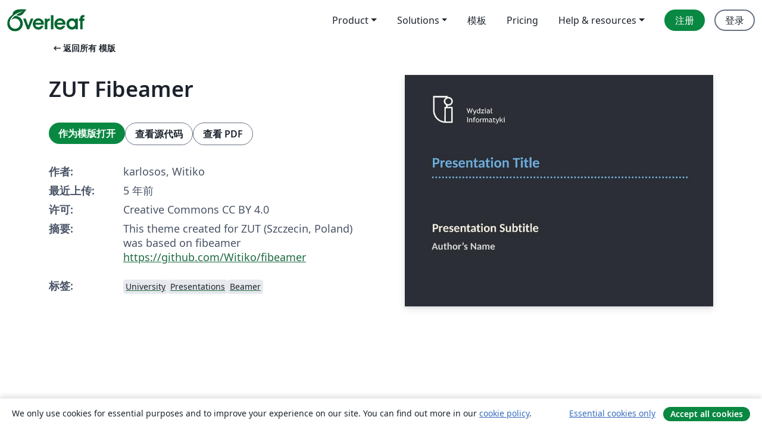

--- FILE ---
content_type: text/html; charset=utf-8
request_url: https://cn.overleaf.com/latex/templates/zut-fibeamer/ksnwzmnhktvn
body_size: 16854
content:
<!DOCTYPE html><html lang="zh-CN"><head><title translate="no">ZUT Fibeamer - Overleaf, 在线LaTeX编辑器</title><meta name="twitter:title" content="ZUT Fibeamer"><meta name="og:title" content="ZUT Fibeamer"><meta name="description" content="This theme created for ZUT (Szczecin, Poland) was based on fibeamer https://github.com/Witiko/fibeamer"><meta itemprop="description" content="This theme created for ZUT (Szczecin, Poland) was based on fibeamer https://github.com/Witiko/fibeamer"><meta itemprop="image" content="https://writelatex.s3.amazonaws.com/published_ver/18487.jpeg?X-Amz-Expires=14400&amp;X-Amz-Date=20260203T173117Z&amp;X-Amz-Algorithm=AWS4-HMAC-SHA256&amp;X-Amz-Credential=AKIAWJBOALPNFPV7PVH5/20260203/us-east-1/s3/aws4_request&amp;X-Amz-SignedHeaders=host&amp;X-Amz-Signature=0985e99a953b691856e292a622d65baa0753a60e2806e07b0eb619355124e5c3"><meta name="image" content="https://writelatex.s3.amazonaws.com/published_ver/18487.jpeg?X-Amz-Expires=14400&amp;X-Amz-Date=20260203T173117Z&amp;X-Amz-Algorithm=AWS4-HMAC-SHA256&amp;X-Amz-Credential=AKIAWJBOALPNFPV7PVH5/20260203/us-east-1/s3/aws4_request&amp;X-Amz-SignedHeaders=host&amp;X-Amz-Signature=0985e99a953b691856e292a622d65baa0753a60e2806e07b0eb619355124e5c3"><meta itemprop="name" content="Overleaf, the Online LaTeX Editor"><meta name="twitter:card" content="summary"><meta name="twitter:site" content="@overleaf"><meta name="twitter:description" content="一个简洁的在线 LaTeX 编辑器。无需安装，实时共享，版本控制，数百免费模板……"><meta name="twitter:image" content="https://cdn.overleaf.com/img/ol-brand/overleaf_og_logo.png"><meta property="fb:app_id" content="400474170024644"><meta property="og:description" content="一个简洁的在线 LaTeX 编辑器。无需安装，实时共享，版本控制，数百免费模板……"><meta property="og:image" content="https://cdn.overleaf.com/img/ol-brand/overleaf_og_logo.png"><meta property="og:type" content="website"><meta name="viewport" content="width=device-width, initial-scale=1.0, user-scalable=yes"><link rel="icon" sizes="32x32" href="https://cdn.overleaf.com/favicon-32x32.png"><link rel="icon" sizes="16x16" href="https://cdn.overleaf.com/favicon-16x16.png"><link rel="icon" href="https://cdn.overleaf.com/favicon.svg" type="image/svg+xml"><link rel="apple-touch-icon" href="https://cdn.overleaf.com/apple-touch-icon.png"><link rel="mask-icon" href="https://cdn.overleaf.com/mask-favicon.svg" color="#046530"><link rel="canonical" href="https://cn.overleaf.com/latex/templates/zut-fibeamer/ksnwzmnhktvn"><link rel="manifest" href="https://cdn.overleaf.com/web.sitemanifest"><link rel="stylesheet" href="https://cdn.overleaf.com/stylesheets/main-style-67eef13de75274270210.css" id="main-stylesheet"><link rel="alternate" href="https://www.overleaf.com/latex/templates/zut-fibeamer/ksnwzmnhktvn" hreflang="en"><link rel="alternate" href="https://cs.overleaf.com/latex/templates/zut-fibeamer/ksnwzmnhktvn" hreflang="cs"><link rel="alternate" href="https://es.overleaf.com/latex/templates/zut-fibeamer/ksnwzmnhktvn" hreflang="es"><link rel="alternate" href="https://pt.overleaf.com/latex/templates/zut-fibeamer/ksnwzmnhktvn" hreflang="pt"><link rel="alternate" href="https://fr.overleaf.com/latex/templates/zut-fibeamer/ksnwzmnhktvn" hreflang="fr"><link rel="alternate" href="https://de.overleaf.com/latex/templates/zut-fibeamer/ksnwzmnhktvn" hreflang="de"><link rel="alternate" href="https://sv.overleaf.com/latex/templates/zut-fibeamer/ksnwzmnhktvn" hreflang="sv"><link rel="alternate" href="https://tr.overleaf.com/latex/templates/zut-fibeamer/ksnwzmnhktvn" hreflang="tr"><link rel="alternate" href="https://it.overleaf.com/latex/templates/zut-fibeamer/ksnwzmnhktvn" hreflang="it"><link rel="alternate" href="https://cn.overleaf.com/latex/templates/zut-fibeamer/ksnwzmnhktvn" hreflang="zh-CN"><link rel="alternate" href="https://no.overleaf.com/latex/templates/zut-fibeamer/ksnwzmnhktvn" hreflang="no"><link rel="alternate" href="https://ru.overleaf.com/latex/templates/zut-fibeamer/ksnwzmnhktvn" hreflang="ru"><link rel="alternate" href="https://da.overleaf.com/latex/templates/zut-fibeamer/ksnwzmnhktvn" hreflang="da"><link rel="alternate" href="https://ko.overleaf.com/latex/templates/zut-fibeamer/ksnwzmnhktvn" hreflang="ko"><link rel="alternate" href="https://ja.overleaf.com/latex/templates/zut-fibeamer/ksnwzmnhktvn" hreflang="ja"><link rel="preload" href="https://cdn.overleaf.com/js/zh-CN-json-1199691802fc0556cd1d.js" as="script" nonce="VOmVxoxtU4a3Lnu2vsXksw=="><script type="text/javascript" nonce="VOmVxoxtU4a3Lnu2vsXksw==" id="ga-loader" data-ga-token="UA-112092690-1" data-ga-token-v4="G-RV4YBCCCWJ" data-cookie-domain=".overleaf.com" data-session-analytics-id="2a616069-394f-4008-bd1f-44ec19c5b073">var gaSettings = document.querySelector('#ga-loader').dataset;
var gaid = gaSettings.gaTokenV4;
var gaToken = gaSettings.gaToken;
var cookieDomain = gaSettings.cookieDomain;
var sessionAnalyticsId = gaSettings.sessionAnalyticsId;
if(gaid) {
    var additionalGaConfig = sessionAnalyticsId ? { 'user_id': sessionAnalyticsId } : {};
    window.dataLayer = window.dataLayer || [];
    function gtag(){
        dataLayer.push(arguments);
    }
    gtag('js', new Date());
    gtag('config', gaid, { 'anonymize_ip': true, ...additionalGaConfig });
}
if (gaToken) {
    window.ga = window.ga || function () {
        (window.ga.q = window.ga.q || []).push(arguments);
    }, window.ga.l = 1 * new Date();
}
var loadGA = window.olLoadGA = function() {
    if (gaid) {
        var s = document.createElement('script');
        s.setAttribute('async', 'async');
        s.setAttribute('src', 'https://www.googletagmanager.com/gtag/js?id=' + gaid);
        document.querySelector('head').append(s);
    } 
    if (gaToken) {
        (function(i,s,o,g,r,a,m){i['GoogleAnalyticsObject']=r;i[r]=i[r]||function(){
        (i[r].q=i[r].q||[]).push(arguments)},i[r].l=1*new Date();a=s.createElement(o),
        m=s.getElementsByTagName(o)[0];a.async=1;a.src=g;m.parentNode.insertBefore(a,m)
        })(window,document,'script','//www.google-analytics.com/analytics.js','ga');
        ga('create', gaToken, cookieDomain.replace(/^\./, ""));
        ga('set', 'anonymizeIp', true);
        if (sessionAnalyticsId) {
            ga('set', 'userId', sessionAnalyticsId);
        }
        ga('send', 'pageview');
    }
};
// Check if consent given (features/cookie-banner)
var oaCookie = document.cookie.split('; ').find(function(cookie) {
    return cookie.startsWith('oa=');
});
if(oaCookie) {
    var oaCookieValue = oaCookie.split('=')[1];
    if(oaCookieValue === '1') {
        loadGA();
    }
}
</script><meta name="ol-csrfToken" content="lyf7dON7-euSE7a53GI7EcsXXDfPI30tjlfc"><meta name="ol-baseAssetPath" content="https://cdn.overleaf.com/"><meta name="ol-mathJaxPath" content="/js/libs/mathjax-3.2.2/es5/tex-svg-full.js"><meta name="ol-dictionariesRoot" content="/js/dictionaries/0.0.3/"><meta name="ol-usersEmail" content=""><meta name="ol-ab" data-type="json" content="{}"><meta name="ol-user_id"><meta name="ol-i18n" data-type="json" content="{&quot;currentLangCode&quot;:&quot;zh-CN&quot;}"><meta name="ol-ExposedSettings" data-type="json" content="{&quot;isOverleaf&quot;:true,&quot;appName&quot;:&quot;Overleaf&quot;,&quot;adminEmail&quot;:&quot;support@overleaf.com&quot;,&quot;dropboxAppName&quot;:&quot;Overleaf&quot;,&quot;ieeeBrandId&quot;:15,&quot;hasAffiliationsFeature&quot;:true,&quot;hasSamlFeature&quot;:true,&quot;samlInitPath&quot;:&quot;/saml/ukamf/init&quot;,&quot;hasLinkUrlFeature&quot;:true,&quot;hasLinkedProjectFileFeature&quot;:true,&quot;hasLinkedProjectOutputFileFeature&quot;:true,&quot;siteUrl&quot;:&quot;https://www.overleaf.com&quot;,&quot;emailConfirmationDisabled&quot;:false,&quot;maxEntitiesPerProject&quot;:2000,&quot;maxUploadSize&quot;:52428800,&quot;projectUploadTimeout&quot;:120000,&quot;recaptchaSiteKey&quot;:&quot;6LebiTwUAAAAAMuPyjA4pDA4jxPxPe2K9_ndL74Q&quot;,&quot;recaptchaDisabled&quot;:{&quot;invite&quot;:true,&quot;login&quot;:false,&quot;passwordReset&quot;:false,&quot;register&quot;:false,&quot;addEmail&quot;:false},&quot;textExtensions&quot;:[&quot;tex&quot;,&quot;latex&quot;,&quot;sty&quot;,&quot;cls&quot;,&quot;bst&quot;,&quot;bib&quot;,&quot;bibtex&quot;,&quot;txt&quot;,&quot;tikz&quot;,&quot;mtx&quot;,&quot;rtex&quot;,&quot;md&quot;,&quot;asy&quot;,&quot;lbx&quot;,&quot;bbx&quot;,&quot;cbx&quot;,&quot;m&quot;,&quot;lco&quot;,&quot;dtx&quot;,&quot;ins&quot;,&quot;ist&quot;,&quot;def&quot;,&quot;clo&quot;,&quot;ldf&quot;,&quot;rmd&quot;,&quot;lua&quot;,&quot;gv&quot;,&quot;mf&quot;,&quot;yml&quot;,&quot;yaml&quot;,&quot;lhs&quot;,&quot;mk&quot;,&quot;xmpdata&quot;,&quot;cfg&quot;,&quot;rnw&quot;,&quot;ltx&quot;,&quot;inc&quot;],&quot;editableFilenames&quot;:[&quot;latexmkrc&quot;,&quot;.latexmkrc&quot;,&quot;makefile&quot;,&quot;gnumakefile&quot;],&quot;validRootDocExtensions&quot;:[&quot;tex&quot;,&quot;Rtex&quot;,&quot;ltx&quot;,&quot;Rnw&quot;],&quot;fileIgnorePattern&quot;:&quot;**/{{__MACOSX,.git,.texpadtmp,.R}{,/**},.!(latexmkrc),*.{dvi,aux,log,toc,out,pdfsync,synctex,synctex(busy),fdb_latexmk,fls,nlo,ind,glo,gls,glg,bbl,blg,doc,docx,gz,swp}}&quot;,&quot;sentryAllowedOriginRegex&quot;:&quot;^(https://[a-z]+\\\\.overleaf.com|https://cdn.overleaf.com|https://compiles.overleafusercontent.com)/&quot;,&quot;sentryDsn&quot;:&quot;https://4f0989f11cb54142a5c3d98b421b930a@app.getsentry.com/34706&quot;,&quot;sentryEnvironment&quot;:&quot;production&quot;,&quot;sentryRelease&quot;:&quot;621a3e205955bcef6a55940c1b8fbf45432b4c48&quot;,&quot;hotjarId&quot;:&quot;5148484&quot;,&quot;hotjarVersion&quot;:&quot;6&quot;,&quot;enableSubscriptions&quot;:true,&quot;gaToken&quot;:&quot;UA-112092690-1&quot;,&quot;gaTokenV4&quot;:&quot;G-RV4YBCCCWJ&quot;,&quot;propensityId&quot;:&quot;propensity-001384&quot;,&quot;cookieDomain&quot;:&quot;.overleaf.com&quot;,&quot;templateLinks&quot;:[{&quot;name&quot;:&quot;Journal articles&quot;,&quot;url&quot;:&quot;/gallery/tagged/academic-journal&quot;,&quot;trackingKey&quot;:&quot;academic-journal&quot;},{&quot;name&quot;:&quot;Books&quot;,&quot;url&quot;:&quot;/gallery/tagged/book&quot;,&quot;trackingKey&quot;:&quot;book&quot;},{&quot;name&quot;:&quot;Formal letters&quot;,&quot;url&quot;:&quot;/gallery/tagged/formal-letter&quot;,&quot;trackingKey&quot;:&quot;formal-letter&quot;},{&quot;name&quot;:&quot;Assignments&quot;,&quot;url&quot;:&quot;/gallery/tagged/homework&quot;,&quot;trackingKey&quot;:&quot;homework-assignment&quot;},{&quot;name&quot;:&quot;Posters&quot;,&quot;url&quot;:&quot;/gallery/tagged/poster&quot;,&quot;trackingKey&quot;:&quot;poster&quot;},{&quot;name&quot;:&quot;Presentations&quot;,&quot;url&quot;:&quot;/gallery/tagged/presentation&quot;,&quot;trackingKey&quot;:&quot;presentation&quot;},{&quot;name&quot;:&quot;Reports&quot;,&quot;url&quot;:&quot;/gallery/tagged/report&quot;,&quot;trackingKey&quot;:&quot;lab-report&quot;},{&quot;name&quot;:&quot;CVs and résumés&quot;,&quot;url&quot;:&quot;/gallery/tagged/cv&quot;,&quot;trackingKey&quot;:&quot;cv&quot;},{&quot;name&quot;:&quot;Theses&quot;,&quot;url&quot;:&quot;/gallery/tagged/thesis&quot;,&quot;trackingKey&quot;:&quot;thesis&quot;},{&quot;name&quot;:&quot;view_all&quot;,&quot;url&quot;:&quot;/latex/templates&quot;,&quot;trackingKey&quot;:&quot;view-all&quot;}],&quot;labsEnabled&quot;:true,&quot;wikiEnabled&quot;:true,&quot;templatesEnabled&quot;:true,&quot;cioWriteKey&quot;:&quot;2530db5896ec00db632a&quot;,&quot;cioSiteId&quot;:&quot;6420c27bb72163938e7d&quot;,&quot;linkedInInsightsPartnerId&quot;:&quot;7472905&quot;}"><meta name="ol-splitTestVariants" data-type="json" content="{&quot;hotjar-marketing&quot;:&quot;default&quot;}"><meta name="ol-splitTestInfo" data-type="json" content="{&quot;hotjar-marketing&quot;:{&quot;phase&quot;:&quot;release&quot;,&quot;badgeInfo&quot;:{&quot;tooltipText&quot;:&quot;&quot;,&quot;url&quot;:&quot;&quot;}}}"><meta name="ol-algolia" data-type="json" content="{&quot;appId&quot;:&quot;SK53GL4JLY&quot;,&quot;apiKey&quot;:&quot;9ac63d917afab223adbd2cd09ad0eb17&quot;,&quot;indexes&quot;:{&quot;wiki&quot;:&quot;learn-wiki&quot;,&quot;gallery&quot;:&quot;gallery-production&quot;}}"><meta name="ol-isManagedAccount" data-type="boolean"><meta name="ol-shouldLoadHotjar" data-type="boolean"></head><body class="website-redesign" data-theme="default"><a class="skip-to-content" href="#main-content">跳到内容</a><nav class="navbar navbar-default navbar-main navbar-expand-lg website-redesign-navbar" aria-label="Primary"><div class="container-fluid navbar-container"><div class="navbar-header"><a class="navbar-brand" href="/" aria-label="Overleaf"><div class="navbar-logo"></div></a></div><button class="navbar-toggler collapsed" id="navbar-toggle-btn" type="button" data-bs-toggle="collapse" data-bs-target="#navbar-main-collapse" aria-controls="navbar-main-collapse" aria-expanded="false" aria-label="Toggle 导航"><span class="material-symbols" aria-hidden="true" translate="no">menu</span></button><div class="navbar-collapse collapse" id="navbar-main-collapse"><ul class="nav navbar-nav navbar-right ms-auto" role="menubar"><!-- loop over header_extras--><li class="dropdown subdued" role="none"><button class="dropdown-toggle" aria-haspopup="true" aria-expanded="false" data-bs-toggle="dropdown" role="menuitem" event-tracking="menu-expand" event-tracking-mb="true" event-tracking-trigger="click" event-segmentation="{&quot;item&quot;:&quot;product&quot;,&quot;location&quot;:&quot;top-menu&quot;}">Product</button><ul class="dropdown-menu dropdown-menu-end" role="menu"><li role="none"><a class="dropdown-item" role="menuitem" href="/about/features-overview" event-tracking="menu-click" event-tracking-mb="true" event-tracking-trigger="click" event-segmentation='{"item":"premium-features","location":"top-menu"}'>功能</a></li><li role="none"><a class="dropdown-item" role="menuitem" href="/about/ai-features" event-tracking="menu-click" event-tracking-mb="true" event-tracking-trigger="click" event-segmentation='{"item":"ai-features","location":"top-menu"}'>AI</a></li></ul></li><li class="dropdown subdued" role="none"><button class="dropdown-toggle" aria-haspopup="true" aria-expanded="false" data-bs-toggle="dropdown" role="menuitem" event-tracking="menu-expand" event-tracking-mb="true" event-tracking-trigger="click" event-segmentation="{&quot;item&quot;:&quot;solutions&quot;,&quot;location&quot;:&quot;top-menu&quot;}">Solutions</button><ul class="dropdown-menu dropdown-menu-end" role="menu"><li role="none"><a class="dropdown-item" role="menuitem" href="/for/enterprises" event-tracking="menu-click" event-tracking-mb="true" event-tracking-trigger="click" event-segmentation='{"item":"enterprises","location":"top-menu"}'>商业用途</a></li><li role="none"><a class="dropdown-item" role="menuitem" href="/for/universities" event-tracking="menu-click" event-tracking-mb="true" event-tracking-trigger="click" event-segmentation='{"item":"universities","location":"top-menu"}'>为大学提供</a></li><li role="none"><a class="dropdown-item" role="menuitem" href="/for/government" event-tracking="menu-click" event-tracking-mb="true" event-tracking-trigger="click" event-segmentation='{"item":"government","location":"top-menu"}'>为政府提供</a></li><li role="none"><a class="dropdown-item" role="menuitem" href="/for/publishers" event-tracking="menu-click" event-tracking-mb="true" event-tracking-trigger="click" event-segmentation='{"item":"publishers","location":"top-menu"}'>为出版社提供</a></li><li role="none"><a class="dropdown-item" role="menuitem" href="/about/customer-stories" event-tracking="menu-click" event-tracking-mb="true" event-tracking-trigger="click" event-segmentation='{"item":"customer-stories","location":"top-menu"}'>Customer stories</a></li></ul></li><li class="subdued" role="none"><a class="nav-link subdued" role="menuitem" href="/latex/templates" event-tracking="menu-click" event-tracking-mb="true" event-tracking-trigger="click" event-segmentation='{"item":"templates","location":"top-menu"}'>模板</a></li><li class="subdued" role="none"><a class="nav-link subdued" role="menuitem" href="/user/subscription/plans" event-tracking="menu-click" event-tracking-mb="true" event-tracking-trigger="click" event-segmentation='{"item":"pricing","location":"top-menu"}'>Pricing</a></li><li class="dropdown subdued nav-item-help" role="none"><button class="dropdown-toggle" aria-haspopup="true" aria-expanded="false" data-bs-toggle="dropdown" role="menuitem" event-tracking="menu-expand" event-tracking-mb="true" event-tracking-trigger="click" event-segmentation="{&quot;item&quot;:&quot;help-and-resources&quot;,&quot;location&quot;:&quot;top-menu&quot;}">Help & resources</button><ul class="dropdown-menu dropdown-menu-end" role="menu"><li role="none"><a class="dropdown-item" role="menuitem" href="/learn" event-tracking="menu-click" event-tracking-mb="true" event-tracking-trigger="click" event-segmentation='{"item":"learn","location":"top-menu"}'>文档</a></li><li role="none"><a class="dropdown-item" role="menuitem" href="/for/community/resources" event-tracking="menu-click" event-tracking-mb="true" event-tracking-trigger="click" event-segmentation='{"item":"help-guides","location":"top-menu"}'>Help guides</a></li><li role="none"><a class="dropdown-item" role="menuitem" href="/about/why-latex" event-tracking="menu-click" event-tracking-mb="true" event-tracking-trigger="click" event-segmentation='{"item":"why-latex","location":"top-menu"}'>为何用 LaTeX?</a></li><li role="none"><a class="dropdown-item" role="menuitem" href="/blog" event-tracking="menu-click" event-tracking-mb="true" event-tracking-trigger="click" event-segmentation='{"item":"blog","location":"top-menu"}'>博客</a></li><li role="none"><a class="dropdown-item" role="menuitem" data-ol-open-contact-form-modal="contact-us" data-bs-target="#contactUsModal" href data-bs-toggle="modal" event-tracking="menu-click" event-tracking-mb="true" event-tracking-trigger="click" event-segmentation='{"item":"contact","location":"top-menu"}'><span>联系我们</span></a></li></ul></li><!-- logged out--><!-- register link--><li class="primary" role="none"><a class="nav-link" role="menuitem" href="/register" event-tracking="menu-click" event-tracking-action="clicked" event-tracking-trigger="click" event-tracking-mb="true" event-segmentation='{"page":"/latex/templates/zut-fibeamer/ksnwzmnhktvn","item":"register","location":"top-menu"}'>注册</a></li><!-- login link--><li role="none"><a class="nav-link" role="menuitem" href="/login" event-tracking="menu-click" event-tracking-action="clicked" event-tracking-trigger="click" event-tracking-mb="true" event-segmentation='{"page":"/latex/templates/zut-fibeamer/ksnwzmnhktvn","item":"login","location":"top-menu"}'>登录</a></li><!-- projects link and account menu--></ul></div></div></nav><main class="gallery content content-page" id="main-content"><div class="container"><div class="row previous-page-link-container"><div class="col-lg-6"><a class="previous-page-link" href="/latex/templates"><span class="material-symbols material-symbols-rounded" aria-hidden="true" translate="no">arrow_left_alt</span>返回所有 模版</a></div></div><div class="row"><div class="col-md-6 template-item-left-section"><div class="row"><div class="col-md-12"><div class="gallery-item-title"><h1 class="h2">ZUT Fibeamer</h1></div></div></div><div class="row cta-links-container"><div class="col-md-12 cta-links"><a class="btn btn-primary cta-link" href="/project/new/template/18487?id=52958347&amp;latexEngine=pdflatex&amp;mainFile=zutfibeamer.tex&amp;templateName=ZUT+Fibeamer&amp;texImage=texlive-full%3A2025.1" event-tracking-mb="true" event-tracking="gallery-open-template" event-tracking-trigger="click">作为模版打开</a><button class="btn btn-secondary cta-link" data-bs-toggle="modal" data-bs-target="#modalViewSource" event-tracking-mb="true" event-tracking="gallery-view-source" event-tracking-trigger="click">查看源代码</button><a class="btn btn-secondary cta-link" href="/latex/templates/zut-fibeamer/ksnwzmnhktvn.pdf" target="_blank" event-tracking-mb="true" event-tracking="gallery-download-pdf" event-tracking-trigger="click">查看 PDF</a></div></div><div class="template-details-container"><div class="template-detail"><div><b>作者:</b></div><div>karlosos, Witiko</div></div><div class="template-detail"><div><b>最近上传:</b></div><div><span data-bs-toggle="tooltip" data-bs-placement="bottom" data-timestamp-for-title="1613415841">5 年前</span></div></div><div class="template-detail"><div><b>许可:</b></div><div>Creative Commons CC BY 4.0</div></div><div class="template-detail"><div><b>摘要:</b></div><div class="gallery-abstract" data-ol-mathjax><p>This theme created for ZUT (Szczecin, Poland) was based on fibeamer <a href="https://github.com/Witiko/fibeamer" rel="nofollow">https://github.com/Witiko/fibeamer</a></p></div></div><div class="template-detail tags"><div><b>标签:</b></div><div><div class="badge-link-list"><a class="badge-link badge-link-light" href="/gallery/tagged/university"><span class="badge text-dark bg-light"><span class="badge-content" data-badge-tooltip data-bs-placement="bottom" data-bs-title="University">University</span></span></a><a class="badge-link badge-link-light" href="/gallery/tagged/presentation"><span class="badge text-dark bg-light"><span class="badge-content" data-badge-tooltip data-bs-placement="bottom" data-bs-title="Presentations">Presentations</span></span></a><a class="badge-link badge-link-light" href="/gallery/tagged/beamer"><span class="badge text-dark bg-light"><span class="badge-content" data-badge-tooltip data-bs-placement="bottom" data-bs-title="Beamer">Beamer</span></span></a></div></div></div></div></div><div class="col-md-6 template-item-right-section"><div class="entry"><div class="row"><div class="col-md-12"><div class="gallery-large-pdf-preview"><img src="https://writelatex.s3.amazonaws.com/published_ver/18487.jpeg?X-Amz-Expires=14400&amp;X-Amz-Date=20260203T173117Z&amp;X-Amz-Algorithm=AWS4-HMAC-SHA256&amp;X-Amz-Credential=AKIAWJBOALPNFPV7PVH5/20260203/us-east-1/s3/aws4_request&amp;X-Amz-SignedHeaders=host&amp;X-Amz-Signature=0985e99a953b691856e292a622d65baa0753a60e2806e07b0eb619355124e5c3" alt="ZUT Fibeamer"></div></div></div></div></div></div><div class="row section-row"><div class="col-md-12"><div class="begin-now-card"><div class="card card-pattern"><div class="card-body"><p class="dm-mono"><span class="font-size-display-xs"><span class="text-purple-bright">\begin</span><wbr><span class="text-green-bright">{</span><span>now</span><span class="text-green-bright">}</span></span></p><p>了解为什么全世界有超过25万人信任 Overleaf 并把工作交给它。</p><p class="card-links"><a class="btn btn-primary card-link" href="/register">免费注册</a><a class="btn card-link btn-secondary" href="/user/subscription/plans">探索所有订阅计划</a></p></div></div></div></div></div></div></main><div class="modal fade" id="modalViewSource" tabindex="-1" role="dialog" aria-labelledby="modalViewSourceTitle" aria-hidden="true"><div class="modal-dialog" role="document"><div class="modal-content"><div class="modal-header"><h3 class="modal-title" id="modalViewSourceTitle">源代码</h3><button class="btn-close" type="button" data-bs-dismiss="modal" aria-label="Close"></button></div><div class="modal-body"><pre><code>%%%%%%%%%%%%%%%%%%%%%%%%%%%%%%%%%%%%%%%%%%%%%%%%%%%%%%%%%%%%%%%%%%%%
%% I, the copyright holder of this work, release this work into the
%% public domain. This applies worldwide. In some countries this may
%% not be legally possible; if so: I grant anyone the right to use
%% this work for any purpose, without any conditions, unless such
%% conditions are required by law.
%%%%%%%%%%%%%%%%%%%%%%%%%%%%%%%%%%%%%%%%%%%%%%%%%%%%%%%%%%%%%%%%%%%%

% This theme was based on fibeamer theme 
% If you found any bugs please contact @karlosos
% This repository is hosted on github https://github.com/karlosos/zut-fibeamer/

\documentclass{beamer}
\usetheme[faculty=wi]{fibeamer}
\usepackage[utf8]{inputenc}
\usepackage[
  main=polish,
  polish
]{babel}

\title{Presentation Title}
\subtitle{Presentation Subtitle}
\author{Author's Name}

\usepackage{ragged2e}  % `\justifying` text
\usepackage{booktabs}  % Tables
\usepackage{tabularx}
\usepackage{tikz}      % Diagrams
\usetikzlibrary{calc, shapes, backgrounds}
\usepackage{amsmath, amssymb}
\usepackage{url}       % `\url`s
\usepackage{listings}  % Code listings
\frenchspacing
\begin{document}
  \frame[c]{\maketitle}

  \AtBeginSection[]{% Print an outline at the beginning of sections
    \begin{frame}&lt;beamer&gt;
      \frametitle{Outline for Section \thesection}
      \tableofcontents[currentsection]
    \end{frame}}

  \begin{darkframes}
    \section{Dark Frames}
    \subsection{Blind Text}
    \begin{frame}{Jabberwocky}
      \framesubtitle{Lewis Carroll}%
      \begin{tikzpicture}[overlay,remember picture]
        \node[anchor=south east,xshift=-30pt,yshift=35pt]
          at (current page.south east) {
            \includegraphics[width=35mm]{resources/jabberwocky-dark}
          };
      \end{tikzpicture}%
      'Twas brillig, and the slithy toves\\
      Did gyre and gimble in the wabe;\\
      All mimsy were the borogoves,\\
      And the mome raths outgrabe.\\\bigskip

      “Beware the Jabberwock, my son!\\
      The jaws that bite, the claws that catch!\\
      Beware the Jubjub bird, and shun\\
      The frumious Bandersnatch!”\\
    \end{frame}

    \begin{frame}[label=lists]{Lists and locales}
      \framesubtitle{Lorem ipsum dolor sit amet}
      \begin{columns}[onlytextwidth]
        \column{.5\textwidth}
          \begin{itemize}
            \item Nulla nec lacinia odio. Curabitur urna tellus.
            \begin{itemize}
              \item Fusce id sodales dolor. Sed id metus dui.
              \begin{itemize}
                \item Cupio virtus licet mi vel feugiat.
              \end{itemize}
            \end{itemize}
          \end{itemize}
        \column{.5\textwidth}
          \begin{enumerate}
            \item Donec porta, risus porttitor egestas scelerisque video.
            \begin{enumerate}
              \item Nunc non ante fringilla, manus potentis cario.
              \begin{enumerate}
                \item Pellentesque servus morbi tristique.
              \end{enumerate}
            \end{enumerate}
          \end{enumerate}
      \end{columns}
      \bigskip
      \justifying

      {\uselanguage{czech}Nechť již hříšné saxofony ďáblů
      rozzvučí síň úděsnými tóny waltzu, tanga a quickstepu!}
      {\uselanguage{slovak} Nezvyčajné kŕdle šťastných figliarskych
      ďatľov učia pri kótovanom ústí Váhu mĺkveho koňa Waldemara
      obžierať väč\-šie kusy exkluzívnej kôry.}
      {\uselanguage{english}The quick, brown fox jumps over a lazy
      dog. DJs flock by when MTV ax quiz prog. “Now fax quiz Jack!”}
    \end{frame}

    \subsection{Structuring Elements}
    \begin{frame}[label=simmonshall]{Text blocks}
      \framesubtitle{In plain, example, and \alert{alert} flavour}
      \alert{This text} is highlighted.

      \begin{block}{A plain block}
        This is a plain block containing some \alert{highlighted text}.
      \end{block}
      \begin{exampleblock}{An example block}
        This is an example block containing some \alert{highlighted text}.
      \end{exampleblock}
      \begin{alertblock}{An alert block}
        This is an alert block containing some \alert{highlighted text}.
      \end{alertblock}
    \end{frame}

    \begin{frame}[label=proof]{Definitions, theorems, and proofs}
      \framesubtitle{All integers divide zero}
      \begin{definition}
        $\forall a,b\in\mathds{Z}: a\mid b\iff\exists c\in\mathds{Z}:a\cdot c=b$
      \end{definition}
      \begin{theorem}
        $\forall a\in\mathds{Z}: a\mid 0$
      \end{theorem}
      \begin{proof}[Proof\nopunct]
        $\forall a\in\mathds{Z}: a\cdot 0=0$
      \end{proof}
    \end{frame}

    \subsection{Numerals and Mathematics}
    \begin{frame}[label=math]{Numerals and Mathematics}
      \framesubtitle{Formulae, equations, and expressions}
      \begin{columns}[onlytextwidth]
        \column{.20\textwidth}
          1234567890
        \column{.20\textwidth}
          \oldstylenums{1234567890}
        \column{.20\textwidth}
          $\hat{x}$, $\check{x}$, $\tilde{a}$,
          $\bar{a}$, $\dot{y}$, $\ddot{y}$
        \column{.40\textwidth}
          $\int \!\! \int f(x,y,z)\,\mathsf{d}x\mathsf{d}y\mathsf{d}z$
      \end{columns}
      \begin{columns}[onlytextwidth]
        \column{.5\textwidth}
          $$\frac{1}{\displaystyle 1+
            \frac{1}{\displaystyle 2+
            \frac{1}{\displaystyle 3+x}}} +
            \frac{1}{1+\frac{1}{2+\frac{1}{3+x}}}$$
        \column{.5\textwidth}
          $$F:\left| \begin{array}{ccc}
          F''_{xx} &amp; F''_{xy} &amp;  F'_x \\
          F''_{yx} &amp; F''_{yy} &amp;  F'_y \\
          F'_x     &amp; F'_y     &amp; 0
          \end{array}\right| = 0$$
      \end{columns}
      \begin{columns}[onlytextwidth]
        \column{.3\textwidth}
          $$\mathop{\int \!\!\! \int}_{\mathbf{x} \in \mathds{R}^2}
          \! \langle \mathbf{x},\mathbf{y}\rangle\,\mathsf{d}\mathbf{x}$$
        \column{.33\textwidth}
          $$\overline{\overline{a\alpha}^2+\underline{b\beta}
           +\overline{\overline{d\delta}}}$$
        \column{.37\textwidth}
          $\left] 0,1\right[ + \lceil x \rfloor - \langle x,y\rangle$
      \end{columns}
      \begin{columns}[onlytextwidth]
        \column{.4\textwidth}
          \begin{eqnarray*}
           e^x &amp;\approx&amp; 1+x+x^2/2! + \\
             &amp;&amp; {}+x^3/3! + x^4/4!
          \end{eqnarray*}
        \column{.6\textwidth}
          $${n+1\choose k} = {n\choose k} + {n \choose k-1}$$
      \end{columns}
    \end{frame}

    \subsection{Figures and Code Listings}
    \begin{frame}[label=figs1]{Figures}
      \framesubtitle{Tables, graphs, and images}
      \begin{table}[!b]
        {\carlitoTLF % Use monospaced lining figures
        \begin{tabularx}{\textwidth}{Xrrr}
          \textbf{Faculty} &amp; \textbf{With \TeX} &amp; \textbf{Total} &amp;
          \textbf{\%} \\
          \toprule
          Faculty of Informatics       &amp; 1\,716  &amp; 2\,904  &amp;
          59.09 \\% 1433
          Faculty of Science           &amp; 786     &amp; 5\,275  &amp;
          14.90 \\% 1431
          Faculty of $\genfrac{}{}{0pt}{}{\textsf{Economics and}}{%
          \textsf{Administration}}$    &amp; 64      &amp; 4\,591  &amp;
          1.39  \\% 1456
          Faculty of Arts              &amp; 69      &amp; 10\,000 &amp;
          0.69  \\% 1421
          Faculty of Medicine          &amp; 8       &amp; 2\,014  &amp;
          0.40  \\% 1411
          Faculty of Law               &amp; 15      &amp; 4\,824  &amp;
          0.31  \\% 1422
          Faculty of Education         &amp; 19      &amp; 8\,219  &amp;
          0.23  \\% 1441
          Faculty of Social Studies    &amp; 12      &amp; 5\,599  &amp;
          0.21  \\% 1423
          Faculty of Sports Studies    &amp; 3       &amp; 2\,062  &amp;
          0.15  \\% 1451
          \bottomrule
        \end{tabularx}}
        \caption{The distribution of theses written using \TeX\ during 2010--15 at MU}
      \end{table}
    \end{frame}
    \begin{frame}[label=figs2]{Figures}
      \framesubtitle{Tables, graphs, and images}
      \begin{figure}[b]
        \centering
        % Flipping a coin
        % Author: cis
        \tikzset{
          head/.style = {fill = none, label = center:\textsf{H}},
          tail/.style = {fill = none, label = center:\textsf{T}}}
        \scalebox{0.65}{\begin{tikzpicture}[
            scale = 1.5, transform shape, thick,
            every node/.style = {draw, circle, minimum size = 10mm},
            grow = down,  % alignment of characters
            level 1/.style = {sibling distance=3cm},
            level 2/.style = {sibling distance=4cm},
            level 3/.style = {sibling distance=2cm},
            level distance = 1.25cm
          ]
          \node[shape = rectangle,
            minimum width = 6cm, font = \sffamily] {Coin flipping}
          child { node[shape = circle split, draw, line width = 1pt,
                  minimum size = 10mm, inner sep = 0mm, rotate = 30] (Start)
                  { \rotatebox{-30}{H} \nodepart{lower} \rotatebox{-30}{T}}
           child {   node [head] (A) {}
             child { node [head] (B) {}}
             child { node [tail] (C) {}}
           }
           child {   node [tail] (D) {}
             child { node [head] (E) {}}
             child { node [tail] (F) {}}
           }
          };

          % Filling the root (Start)
          \begin{scope}[on background layer, rotate=30]
            \fill[head] (Start.base) ([xshift = 0mm]Start.east) arc (0:180:5mm)
              -- cycle;
            \fill[tail] (Start.base) ([xshift = 0pt]Start.west) arc (180:360:5mm)
              -- cycle;
          \end{scope}

          % Labels
          \begin{scope}[nodes = {draw = none}]
            \path (Start) -- (A) node [near start, left]  {$0.5$};
            \path (A)     -- (B) node [near start, left]  {$0.5$};
            \path (A)     -- (C) node [near start, right] {$0.5$};
            \path (Start) -- (D) node [near start, right] {$0.5$};
            \path (D)     -- (E) node [near start, left]  {$0.5$};
            \path (D)     -- (F) node [near start, right] {$0.5$};
            \begin{scope}[nodes = {below = 11pt}]
              \node [name = X] at (B) {$0.25$};
              \node            at (C) {$0.25$};
              \node [name = Y] at (E) {$0.25$};
              \node            at (F) {$0.25$};
            \end{scope}
          \end{scope}
        \end{tikzpicture}}
        \caption{Tree of probabilities -- Flipping a coin\footnote[frame]{%
          A derivative of a diagram from \url{texample.net} by cis, CC BY 2.5 licensed}}
      \end{figure}
    \end{frame}

    \defverbatim[colored]\sleepSort{
      \begin{lstlisting}[language=C,tabsize=2]
  #include &lt;stdio.h&gt;
  #include &lt;unistd.h&gt;
  #include &lt;sys/types.h&gt;
  #include &lt;sys/wait.h&gt;

  // This is a comment
  int main(int argc, char **argv)
  {
          while (--c &gt; 1 &amp;&amp; !fork());
          sleep(c = atoi(v[c]));
          printf(&quot;%d\n&quot;, c);
          wait(0);
          return 0;
  }
    \end{lstlisting}}
    \begin{frame}{Code listings}{An example source code in C}
      \sleepSort
    \end{frame}

    \subsection{Citations and Bibliography}
    \begin{frame}[label=citations]{Citations}
      \framesubtitle{\TeX, \LaTeX, and Beamer}

      \justifying\TeX\ is a programming language for the typesetting
      of documents. It was created by Donald Erwin Knuth in the late
      1970s and it is documented in \emph{The \TeX
      book}~\cite{knuth84}.

      In the early 1980s, Leslie Lamport created the initial version
      of \LaTeX, a high-level language on top of \TeX, which is
      documented in \emph{\LaTeX : A Document Preparation
      System}~\cite{lamport94}. There exists a healthy ecosystem of
      packages that extend the base functionality of \LaTeX;
      \emph{The \LaTeX\ Companion}~\cite{MG94} acts as a guide
      through the ecosystem.

      In 2003, Till Tantau created the initial version of Beamer, a
      \LaTeX\ package for the creation of presentations. Beamer is
      documented in the \emph{User's Guide to the Beamer
      Class}~\cite{tantau04}.
    \end{frame}

    \begin{frame}[label=bibliography]{Bibliography}
      \framesubtitle{\TeX, \LaTeX, and Beamer}
      \begin{thebibliography}{9}
        \bibitem{knuth84}
            Donald~E.~Knuth.
            \emph{The \TeX book}.
            Addison-Wesley, 1984.
        \bibitem{lamport94}
            Leslie~Lamport.
            \emph{\LaTeX : A Document Preparation System}.
            Addison-Wesley, 1986.
        \bibitem{MG94}
            M.~Goossens, F.~Mittelbach, and A.~Samarin.
            \emph{The \LaTeX\ Companion}.
            Addison-Wesley, 1994.
        \bibitem{tantau04}
            Till~Tantau.
            \emph{User's Guide to the Beamer Class Version 3.01}.
            Available at \url{http://latex-beamer.sourceforge.net}.
        \bibitem{MS05}
            A.~Mertz and W.~Slough.
            Edited by B.~Beeton and K.~Berry.
            \emph{Beamer by example} In TUGboat,
              Vol. 26, No. 1., pp. 68-73.
      \end{thebibliography}
    \end{frame}

  \end{darkframes}

  \section{Light Frames}
    \subsection{Blind Text}
    \begin{frame}{Jabberwocky}
      \framesubtitle{Lewis Carroll}%
      \begin{tikzpicture}[overlay,remember picture]
        \node[anchor=south east,xshift=-30pt,yshift=35pt]
          at (current page.south east) {
            \includegraphics[width=35mm]{resources/jabberwocky-light}
          };
      \end{tikzpicture}%
      'Twas brillig, and the slithy toves\\
      Did gyre and gimble in the wabe;\\
      All mimsy were the borogoves,\\
      And the mome raths outgrabe.\\\bigskip

      “Beware the Jabberwock, my son!\\
      The jaws that bite, the claws that catch!\\
      Beware the Jubjub bird, and shun\\
      The frumious Bandersnatch!”\\
    \end{frame}
    \againframe{lists}
    \subsection{Structuring Elements}
    \againframe{simmonshall}
    \againframe{proof}
    \subsection{Numerals and Mathematics}
    \againframe{math}
    \subsection{Figures and Code Listings}
    \againframe{figs1}
    \againframe{figs2}
    \defverbatim[colored]\sleepSort{
      \begin{lstlisting}[language=C,tabsize=2]
#include &lt;stdio.h&gt;
#include &lt;unistd.h&gt;
#include &lt;sys/types.h&gt;
#include &lt;sys/wait.h&gt;

// This is a comment
int main(int argc, char **argv)
{
        while (--c &gt; 1 &amp;&amp; !fork());
        sleep(c = atoi(v[c]));
        printf(&quot;%d\n&quot;, c);
        wait(0);
        return 0;
}
    \end{lstlisting}}
  \begin{frame}{Code listings}{An example source code in C}
      \sleepSort
    \end{frame}
    \subsection{Citations and Bibliography}
    \againframe{citations}
    \againframe{bibliography}
\end{document}
</code></pre></div><div class="modal-footer"><button class="btn btn-secondary" type="button" data-bs-dismiss="modal">关闭</button></div></div></div></div><footer class="fat-footer hidden-print website-redesign-fat-footer"><div class="fat-footer-container"><div class="fat-footer-sections"><div class="footer-section" id="footer-brand"><a class="footer-brand" href="/" aria-label="Overleaf"></a></div><div class="footer-section"><h2 class="footer-section-heading">关于</h2><ul class="list-unstyled"><li><a href="/about">关于我们</a></li><li><a href="https://digitalscience.pinpointhq.com/">工作与职业</a></li><li><a href="/blog">博客</a></li></ul></div><div class="footer-section"><h2 class="footer-section-heading">Solutions</h2><ul class="list-unstyled"><li><a href="/for/enterprises">商业用途</a></li><li><a href="/for/universities">为大学提供</a></li><li><a href="/for/government">为政府提供</a></li><li><a href="/for/publishers">为出版社提供</a></li><li><a href="/about/customer-stories">Customer stories</a></li></ul></div><div class="footer-section"><h2 class="footer-section-heading">学习</h2><ul class="list-unstyled"><li><a href="/learn/latex/Learn_LaTeX_in_30_minutes">30分钟学会 LaTeX</a></li><li><a href="/latex/templates">模板</a></li><li><a href="/events/webinars">在线教程</a></li><li><a href="/learn/latex/Tutorials">教程</a></li><li><a href="/learn/latex/Inserting_Images">如何插入图片</a></li><li><a href="/learn/latex/Tables">如何创建表格</a></li></ul></div><div class="footer-section"><h2 class="footer-section-heading">Pricing</h2><ul class="list-unstyled"><li><a href="/user/subscription/plans?itm_referrer=footer-for-indv">For individuals</a></li><li><a href="/user/subscription/plans?plan=group&amp;itm_referrer=footer-for-groups">For groups and organizations</a></li><li><a href="/user/subscription/plans?itm_referrer=footer-for-students#student-annual">为学生提供</a></li></ul></div><div class="footer-section"><h2 class="footer-section-heading">加入我们</h2><ul class="list-unstyled"><li><a href="https://forms.gle/67PSpN1bLnjGCmPQ9">让我们知道您的想法</a></li></ul></div><div class="footer-section"><h2 class="footer-section-heading">帮助</h2><ul class="list-unstyled"><li><a href="/learn">文档 </a></li><li><a href="/contact">联系我们 </a></li><li><a href="https://status.overleaf.com/">网站状态</a></li></ul></div></div><div class="fat-footer-base"><div class="fat-footer-base-section fat-footer-base-meta"><div class="fat-footer-base-item"><div class="fat-footer-base-copyright">© 2026 Overleaf</div><a href="/legal">隐私和条款</a><a href="https://www.digital-science.com/security-certifications/">合规性</a></div><ul class="fat-footer-base-item list-unstyled fat-footer-base-language"><li class="dropdown dropup subdued language-picker" dropdown><button class="btn btn-link btn-inline-link" id="language-picker-toggle" dropdown-toggle data-ol-lang-selector-tooltip data-bs-toggle="dropdown" aria-haspopup="true" aria-expanded="false" aria-label="Select 语言" tooltip="语言" title="语言"><span class="material-symbols" aria-hidden="true" translate="no">translate</span>&nbsp;<span class="language-picker-text">简体中文</span></button><ul class="dropdown-menu dropdown-menu-sm-width" role="menu" aria-labelledby="language-picker-toggle"><li class="dropdown-header">语言</li><li class="lng-option"><a class="menu-indent dropdown-item" href="https://www.overleaf.com/latex/templates/zut-fibeamer/ksnwzmnhktvn" role="menuitem" aria-selected="false">English</a></li><li class="lng-option"><a class="menu-indent dropdown-item" href="https://cs.overleaf.com/latex/templates/zut-fibeamer/ksnwzmnhktvn" role="menuitem" aria-selected="false">Čeština</a></li><li class="lng-option"><a class="menu-indent dropdown-item" href="https://es.overleaf.com/latex/templates/zut-fibeamer/ksnwzmnhktvn" role="menuitem" aria-selected="false">Español</a></li><li class="lng-option"><a class="menu-indent dropdown-item" href="https://pt.overleaf.com/latex/templates/zut-fibeamer/ksnwzmnhktvn" role="menuitem" aria-selected="false">Português</a></li><li class="lng-option"><a class="menu-indent dropdown-item" href="https://fr.overleaf.com/latex/templates/zut-fibeamer/ksnwzmnhktvn" role="menuitem" aria-selected="false">Français</a></li><li class="lng-option"><a class="menu-indent dropdown-item" href="https://de.overleaf.com/latex/templates/zut-fibeamer/ksnwzmnhktvn" role="menuitem" aria-selected="false">Deutsch</a></li><li class="lng-option"><a class="menu-indent dropdown-item" href="https://sv.overleaf.com/latex/templates/zut-fibeamer/ksnwzmnhktvn" role="menuitem" aria-selected="false">Svenska</a></li><li class="lng-option"><a class="menu-indent dropdown-item" href="https://tr.overleaf.com/latex/templates/zut-fibeamer/ksnwzmnhktvn" role="menuitem" aria-selected="false">Türkçe</a></li><li class="lng-option"><a class="menu-indent dropdown-item" href="https://it.overleaf.com/latex/templates/zut-fibeamer/ksnwzmnhktvn" role="menuitem" aria-selected="false">Italiano</a></li><li class="lng-option"><a class="menu-indent dropdown-item active" href="https://cn.overleaf.com/latex/templates/zut-fibeamer/ksnwzmnhktvn" role="menuitem" aria-selected="true">简体中文<span class="material-symbols dropdown-item-trailing-icon" aria-hidden="true" translate="no">check</span></a></li><li class="lng-option"><a class="menu-indent dropdown-item" href="https://no.overleaf.com/latex/templates/zut-fibeamer/ksnwzmnhktvn" role="menuitem" aria-selected="false">Norsk</a></li><li class="lng-option"><a class="menu-indent dropdown-item" href="https://ru.overleaf.com/latex/templates/zut-fibeamer/ksnwzmnhktvn" role="menuitem" aria-selected="false">Русский</a></li><li class="lng-option"><a class="menu-indent dropdown-item" href="https://da.overleaf.com/latex/templates/zut-fibeamer/ksnwzmnhktvn" role="menuitem" aria-selected="false">Dansk</a></li><li class="lng-option"><a class="menu-indent dropdown-item" href="https://ko.overleaf.com/latex/templates/zut-fibeamer/ksnwzmnhktvn" role="menuitem" aria-selected="false">한국어</a></li><li class="lng-option"><a class="menu-indent dropdown-item" href="https://ja.overleaf.com/latex/templates/zut-fibeamer/ksnwzmnhktvn" role="menuitem" aria-selected="false">日本語</a></li></ul></li></ul></div><div class="fat-footer-base-section fat-footer-base-social"><div class="fat-footer-base-item"><a class="fat-footer-social x-logo" href="https://x.com/overleaf"><svg xmlns="http://www.w3.org/2000/svg" viewBox="0 0 1200 1227" height="25"><path d="M714.163 519.284L1160.89 0H1055.03L667.137 450.887L357.328 0H0L468.492 681.821L0 1226.37H105.866L515.491 750.218L842.672 1226.37H1200L714.137 519.284H714.163ZM569.165 687.828L521.697 619.934L144.011 79.6944H306.615L611.412 515.685L658.88 583.579L1055.08 1150.3H892.476L569.165 687.854V687.828Z"></path></svg><span class="visually-hidden">Overleaf 在 X</span></a><a class="fat-footer-social facebook-logo" href="https://www.facebook.com/overleaf.editor"><svg xmlns="http://www.w3.org/2000/svg" viewBox="0 0 666.66668 666.66717" height="25"><defs><clipPath id="a" clipPathUnits="userSpaceOnUse"><path d="M0 700h700V0H0Z"></path></clipPath></defs><g clip-path="url(#a)" transform="matrix(1.33333 0 0 -1.33333 -133.333 800)"><path class="background" d="M0 0c0 138.071-111.929 250-250 250S-500 138.071-500 0c0-117.245 80.715-215.622 189.606-242.638v166.242h-51.552V0h51.552v32.919c0 85.092 38.508 124.532 122.048 124.532 15.838 0 43.167-3.105 54.347-6.211V81.986c-5.901.621-16.149.932-28.882.932-40.993 0-56.832-15.528-56.832-55.9V0h81.659l-14.028-76.396h-67.631v-171.773C-95.927-233.218 0-127.818 0 0" fill="#0866ff" transform="translate(600 350)"></path><path class="text" d="m0 0 14.029 76.396H-67.63v27.019c0 40.372 15.838 55.899 56.831 55.899 12.733 0 22.981-.31 28.882-.931v69.253c-11.18 3.106-38.509 6.212-54.347 6.212-83.539 0-122.048-39.441-122.048-124.533V76.396h-51.552V0h51.552v-166.242a250.559 250.559 0 0 1 60.394-7.362c10.254 0 20.358.632 30.288 1.831V0Z" fill="#fff" transform="translate(447.918 273.604)"></path></g></svg><span class="visually-hidden">Overleaf 在 Facebook</span></a><a class="fat-footer-social linkedin-logo" href="https://www.linkedin.com/company/writelatex-limited"><svg xmlns="http://www.w3.org/2000/svg" viewBox="0 0 72 72" height="25"><g fill="none" fill-rule="evenodd"><path class="background" fill="#2867b2" d="M8 72h56a8 8 0 0 0 8-8V8a8 8 0 0 0-8-8H8a8 8 0 0 0-8 8v56a8 8 0 0 0 8 8"></path><path class="text" fill="#FFF" d="M62 62H51.316V43.802c0-4.99-1.896-7.777-5.845-7.777-4.296 0-6.54 2.901-6.54 7.777V62H28.632V27.333H38.93v4.67s3.096-5.729 10.453-5.729c7.353 0 12.617 4.49 12.617 13.777zM16.35 22.794c-3.508 0-6.35-2.864-6.35-6.397C10 12.864 12.842 10 16.35 10c3.507 0 6.347 2.864 6.347 6.397 0 3.533-2.84 6.397-6.348 6.397ZM11.032 62h10.736V27.333H11.033V62"></path></g></svg><span class="visually-hidden">Overleaf 在 LinkedIn</span></a></div></div></div></div></footer><section class="cookie-banner hidden-print hidden" aria-label="Cookie banner"><div class="cookie-banner-content">We only use cookies for essential purposes and to improve your experience on our site. You can find out more in our <a href="/legal#Cookies">cookie policy</a>.</div><div class="cookie-banner-actions"><button class="btn btn-link btn-sm" type="button" data-ol-cookie-banner-set-consent="essential">Essential cookies only</button><button class="btn btn-primary btn-sm" type="button" data-ol-cookie-banner-set-consent="all">Accept all cookies</button></div></section><div class="modal fade" id="contactUsModal" tabindex="-1" aria-labelledby="contactUsModalLabel" data-ol-contact-form-modal="contact-us"><div class="modal-dialog"><form name="contactForm" data-ol-async-form data-ol-contact-form data-ol-contact-form-with-search="true" role="form" aria-label="联系我们" action="/support"><input name="inbox" type="hidden" value="support"><div class="modal-content"><div class="modal-header"><h4 class="modal-title" id="contactUsModalLabel">联系</h4><button class="btn-close" type="button" data-bs-dismiss="modal" aria-label="关闭"><span aria-hidden="true"></span></button></div><div class="modal-body"><div data-ol-not-sent><div class="modal-form-messages"><div class="form-messages-bottom-margin" data-ol-form-messages-new-style="" role="alert"></div><div class="notification notification-type-error" hidden data-ol-custom-form-message="error_performing_request" role="alert" aria-live="polite"><div class="notification-icon"><span class="material-symbols" aria-hidden="true" translate="no">error</span></div><div class="notification-content text-left">与服务器交谈时出错 :(。请再试一次。.</div></div></div><label class="form-label" for="contact-us-email-575">电子邮件</label><div class="mb-3"><input class="form-control" name="email" id="contact-us-email-575" required type="email" spellcheck="false" maxlength="255" value="" data-ol-contact-form-email-input></div><div class="form-group"><label class="form-label" for="contact-us-subject-575">主题</label><div class="mb-3"><input class="form-control" name="subject" id="contact-us-subject-575" required autocomplete="off" maxlength="255"><div data-ol-search-results-wrapper hidden><ul class="dropdown-menu contact-suggestions-dropdown show" data-ol-search-results aria-role="region" aria-label="符合你的主题的帮助文章"><li class="dropdown-header">您检查过我们的 <a href="/learn/kb" target="_blank">知识库</a> 了吗？</li><li><hr class="dropdown-divider"></li><div data-ol-search-results-container></div></ul></div></div></div><label class="form-label" for="contact-us-sub-subject-575">你有什么需要帮助的？</label><div class="mb-3"><select class="form-select" name="subSubject" id="contact-us-sub-subject-575" required autocomplete="off"><option selected disabled>请选择…</option><option>使用 LaTeX</option><option>使用 Overleaf 编辑器</option><option>使用 Writefull</option><option>登录或管理您的帐户</option><option>管理您的订阅</option><option>使用高级功能</option><option>联系销售团队</option><option>其他</option></select></div><label class="form-label" for="contact-us-project-url-575">受影响的项目URL (选填)</label><div class="mb-3"><input class="form-control" name="projectUrl" id="contact-us-project-url-575"></div><label class="form-label" for="contact-us-message-575">告诉我们您需要什么帮助</label><div class="mb-3"><textarea class="form-control contact-us-modal-textarea" name="message" id="contact-us-message-575" required type="text"></textarea></div><div class="mb-3 d-none"><label class="visually-hidden" for="important-message">Important message</label><input class="form-control" name="important_message" id="important-message"></div></div><div class="mt-2" data-ol-sent hidden><h5 class="message-received">收到消息</h5><p>感谢您联系我们。我们的团队将尽快通过电子邮件回复您。</p><p>Email:&nbsp;<span data-ol-contact-form-thank-you-email></span></p></div></div><div class="modal-footer" data-ol-not-sent><button class="btn btn-primary" type="submit" data-ol-disabled-inflight event-tracking="form-submitted-contact-us" event-tracking-mb="true" event-tracking-trigger="click" event-segmentation="{&quot;location&quot;:&quot;contact-us-form&quot;}"><span data-ol-inflight="idle">发送消息</span><span hidden data-ol-inflight="pending">发送中&hellip;</span></button></div></div></form></div></div></body><script type="text/javascript" nonce="VOmVxoxtU4a3Lnu2vsXksw==" src="https://cdn.overleaf.com/js/runtime-07edc6ed43c7b245631e.js"></script><script type="text/javascript" nonce="VOmVxoxtU4a3Lnu2vsXksw==" src="https://cdn.overleaf.com/js/27582-79e5ed8c65f6833386ec.js"></script><script type="text/javascript" nonce="VOmVxoxtU4a3Lnu2vsXksw==" src="https://cdn.overleaf.com/js/35214-9965ed299d73b5630a19.js"></script><script type="text/javascript" nonce="VOmVxoxtU4a3Lnu2vsXksw==" src="https://cdn.overleaf.com/js/8732-61de629a6fc4a719a5e1.js"></script><script type="text/javascript" nonce="VOmVxoxtU4a3Lnu2vsXksw==" src="https://cdn.overleaf.com/js/11229-f88489299ead995b1003.js"></script><script type="text/javascript" nonce="VOmVxoxtU4a3Lnu2vsXksw==" src="https://cdn.overleaf.com/js/bootstrap-4f14376a90dd8e8a34ae.js"></script><script type="text/javascript" nonce="VOmVxoxtU4a3Lnu2vsXksw==" src="https://cdn.overleaf.com/js/27582-79e5ed8c65f6833386ec.js"></script><script type="text/javascript" nonce="VOmVxoxtU4a3Lnu2vsXksw==" src="https://cdn.overleaf.com/js/35214-9965ed299d73b5630a19.js"></script><script type="text/javascript" nonce="VOmVxoxtU4a3Lnu2vsXksw==" src="https://cdn.overleaf.com/js/62382-f2ab3cf48ddf45e8cfc0.js"></script><script type="text/javascript" nonce="VOmVxoxtU4a3Lnu2vsXksw==" src="https://cdn.overleaf.com/js/16164-b8450ba94d9bab0bbae1.js"></script><script type="text/javascript" nonce="VOmVxoxtU4a3Lnu2vsXksw==" src="https://cdn.overleaf.com/js/45250-424aec613d067a9a3e96.js"></script><script type="text/javascript" nonce="VOmVxoxtU4a3Lnu2vsXksw==" src="https://cdn.overleaf.com/js/99612-000be62f228c87d764b4.js"></script><script type="text/javascript" nonce="VOmVxoxtU4a3Lnu2vsXksw==" src="https://cdn.overleaf.com/js/24686-731b5e0a16bfe66018de.js"></script><script type="text/javascript" nonce="VOmVxoxtU4a3Lnu2vsXksw==" src="https://cdn.overleaf.com/js/8732-61de629a6fc4a719a5e1.js"></script><script type="text/javascript" nonce="VOmVxoxtU4a3Lnu2vsXksw==" src="https://cdn.overleaf.com/js/26348-e10ddc0eb984edb164b0.js"></script><script type="text/javascript" nonce="VOmVxoxtU4a3Lnu2vsXksw==" src="https://cdn.overleaf.com/js/56215-8bbbe2cf23164e6294c4.js"></script><script type="text/javascript" nonce="VOmVxoxtU4a3Lnu2vsXksw==" src="https://cdn.overleaf.com/js/22204-a9cc5e83c68d63a4e85e.js"></script><script type="text/javascript" nonce="VOmVxoxtU4a3Lnu2vsXksw==" src="https://cdn.overleaf.com/js/47304-61d200ba111e63e2d34c.js"></script><script type="text/javascript" nonce="VOmVxoxtU4a3Lnu2vsXksw==" src="https://cdn.overleaf.com/js/97910-33b5ae496770c42a6456.js"></script><script type="text/javascript" nonce="VOmVxoxtU4a3Lnu2vsXksw==" src="https://cdn.overleaf.com/js/39765-774c43b74a2849e13f58.js"></script><script type="text/javascript" nonce="VOmVxoxtU4a3Lnu2vsXksw==" src="https://cdn.overleaf.com/js/97519-6759d15ea9ad7f4d6c85.js"></script><script type="text/javascript" nonce="VOmVxoxtU4a3Lnu2vsXksw==" src="https://cdn.overleaf.com/js/21164-d79443a8aa0f9ced18e5.js"></script><script type="text/javascript" nonce="VOmVxoxtU4a3Lnu2vsXksw==" src="https://cdn.overleaf.com/js/99420-f66284da885ccc272b79.js"></script><script type="text/javascript" nonce="VOmVxoxtU4a3Lnu2vsXksw==" src="https://cdn.overleaf.com/js/11229-f88489299ead995b1003.js"></script><script type="text/javascript" nonce="VOmVxoxtU4a3Lnu2vsXksw==" src="https://cdn.overleaf.com/js/77474-c60464f50f9e7c4965bb.js"></script><script type="text/javascript" nonce="VOmVxoxtU4a3Lnu2vsXksw==" src="https://cdn.overleaf.com/js/92439-14c18d886f5c8eb09f1b.js"></script><script type="text/javascript" nonce="VOmVxoxtU4a3Lnu2vsXksw==" src="https://cdn.overleaf.com/js/771-91a74948c9ec8d4a20e8.js"></script><script type="text/javascript" nonce="VOmVxoxtU4a3Lnu2vsXksw==" src="https://cdn.overleaf.com/js/41735-273644c39fdda2479528.js"></script><script type="text/javascript" nonce="VOmVxoxtU4a3Lnu2vsXksw==" src="https://cdn.overleaf.com/js/77565-a531cade4fde4322afe7.js"></script><script type="text/javascript" nonce="VOmVxoxtU4a3Lnu2vsXksw==" src="https://cdn.overleaf.com/js/modules/v2-templates/pages/gallery-6c887e21b0b22d716feb.js"></script><script type="text/javascript" nonce="VOmVxoxtU4a3Lnu2vsXksw==" src="https://cdn.overleaf.com/js/27582-79e5ed8c65f6833386ec.js"></script><script type="text/javascript" nonce="VOmVxoxtU4a3Lnu2vsXksw==" src="https://cdn.overleaf.com/js/tracking-68d16a86768b7bfb2b22.js"></script></html>